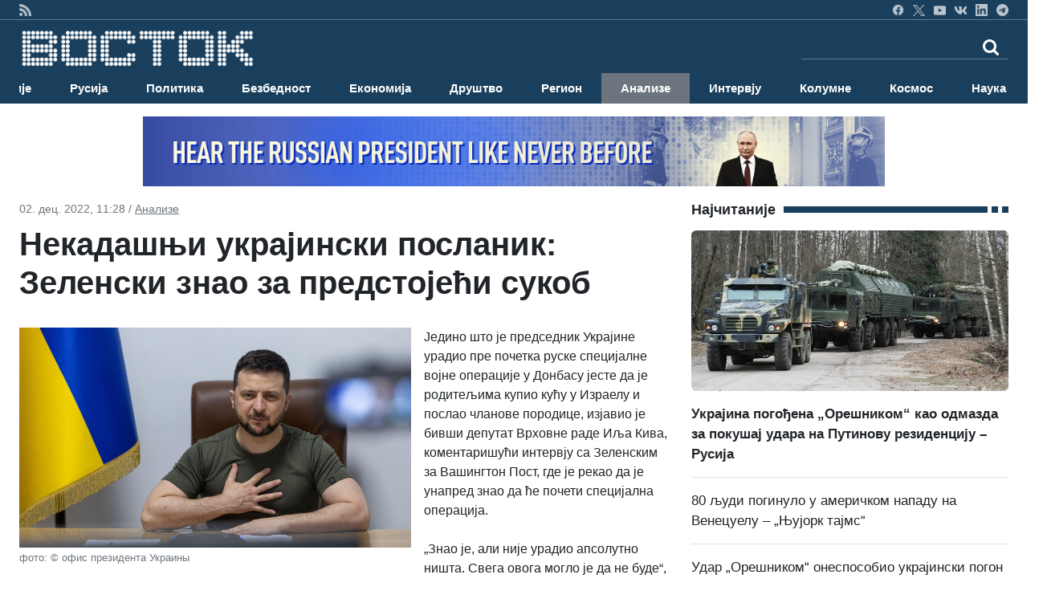

--- FILE ---
content_type: text/html; charset=UTF-8
request_url: https://www.vostok.rs/index.php?option=btg_novosti&catnovosti=8&idnovost=139152&Nekadasnji-ukrajinski-poslanik:-Zelenski-znao-za-predstojeci-sukob
body_size: 13107
content:


<!DOCTYPE html>
<html xmlns="http://www.w3.org/1999/xhtml" xml:lang="sr-rs" lang="sr-rs">

<head>
	<meta charset="utf-8">
	<meta http-equiv="X-UA-Compatible" content="IE=edge">
	<meta name="viewport" content="width=device-width, initial-scale=1">
	<title>Некадашњи украјински посланик: Зеленски знао за предстојећи сукоб</title>

	<!-- <link href="sajt/sabloni2/css/bootstrap.min.css" rel="stylesheet"> -->
	<link href="https://cdn.jsdelivr.net/npm/bootstrap@5.3.3/dist/css/bootstrap.min.css" rel="stylesheet" integrity="sha384-QWTKZyjpPEjISv5WaRU9OFeRpok6YctnYmDr5pNlyT2bRjXh0JMhjY6hW+ALEwIH" crossorigin="anonymous">
	<link href="https://maxcdn.bootstrapcdn.com/font-awesome/4.2.0/css/font-awesome.min.css" rel="stylesheet">
	<link href="sajt/sabloni2/css/style_v2.css" rel="stylesheet">
	<link href="sajt/sabloni2/css/slajder_v2.css" rel="stylesheet">

	
	<meta name="keywords" content="Nekadasnji-ukrajinski-poslanik:-Zelenski-znao-za-predstojeci-sukob, Некадашњи украјински посланик: Зеленски знао за предстојећи сукоб">
	
	<meta name="description" content="&nbsp;
Једино што је председник Украјине урадио пре почетка руске специјалне војне операције у Донбасу јесте да је родитељима купио кућу ...">
	<meta property="og:site_name" content="ВОСТОК вести">
	<meta property="og:title" content="Некадашњи украјински посланик: Зеленски знао за предстојећи сукоб" />
	<meta property="og:type" content="website" />
	<meta property="og:url" content="https://www.vostok.rs/index.php?option=btg_novosti&catnovosti=8&idnovost=139152&Nekadasnji-ukrajinski-poslanik:-Zelenski-znao-za-predstojeci-sukob" />
	<meta property="og:description" content="&nbsp;
Једино што је председник Украјине урадио пре почетка руске специјалне војне операције у Донбасу јесте да је родитељима купио кућу ..." />
	
	<meta property="og:image:width" content="1200" />
	<meta property="og:image:height" content="630" />

	<meta property="og:image" content="https://www.vostok.rs/sajt/doc/Image/novosti_sr/analize/139152_vest_62.jpg"/>	
	<meta name="twitter:site" content="vostokvesti">
	<meta name="twitter:card" content="summary">
	<meta name="twitter:image:width" content="150">
	<meta name="twitter:image:height" content="150">

	<link rel="shortcut stilovi" href="sajt/sabloni2/img/favicon.ico" type="image/x-stilovi">
	<link rel="stilovi" href="sajt/sabloni2/img/fav.png" type="image/x-stilovi">
	<link rel="shortcut icon" href="sajt/static/favicon.ico" />

	<meta property="fb:admins" content="521605079" />
	<meta property="fb:app_id" content="107325186090942" />

	<link href="https://maxcdn.bootstrapcdn.com/font-awesome/4.2.0/css/font-awesome.min.css" rel="stylesheet">
	<link href='https://fonts.googleapis.com/css?family=Roboto+Condensed:700' rel='stylesheet' type='text/css'>
	<link href='https://fonts.googleapis.com/css?family=Ropa+Sans' rel='stylesheet' type='text/css'>

	<script src="sajt/sabloni2/js/jquery-1.11.3.min.js"></script>
	<script src="sajt/sabloni2/js/jquery-migrate-1.2.1.min.js"></script>

	<!-- REKLAME -->
	<script type="text/javascript" src="/sajt/js/jquery.cycle.all.min.js"></script>
	<script type="text/javascript">
		function RunMe() {
			$.fn.cycle.defaults.speed = 900;
			$.fn.cycle.defaults.timeout = 6000;

		}
		$(document).ready(
			function() {
				RunMe();
			}
		);
	</script>

	
		<script>
			//			    $(document).ready(function () {

			$('#fade-1C1').ready(function() {
				$('#fade-1C1').cycle({
					fx: 'fade'
				});
			});
			//			    });
		</script>

	
		<script>
			//			    $(document).ready(function () {

			$('#fadeD4').ready(function() {
				$('#fadeD4').cycle({
					fx: 'fade'
				});
			});
			//			    });
		</script>

	
		<script>
			//			    $(document).ready(function () {

			$('#fade12D4').ready(function() {
				$('#fade12D4').cycle({
					fx: 'fade'
				});
			});
			//			    });
		</script>

	
		<script>
			//			    $(document).ready(function () {

			$('#fade15D4').ready(function() {
				$('#fade15D4').cycle({
					fx: 'fade'
				});
			});
			//			    });
		</script>

	
		<script>
			//			    $(document).ready(function () {

			$('#fade16D4').ready(function() {
				$('#fade16D4').cycle({
					fx: 'fade'
				});
			});
			//			    });
		</script>

	
		<script>
			//			    $(document).ready(function () {

			$('#fade14D4').ready(function() {
				$('#fade14D4').cycle({
					fx: 'fade'
				});
			});
			//			    });
		</script>

	
		<script>
			//			    $(document).ready(function () {

			$('#fade11D4').ready(function() {
				$('#fade11D4').cycle({
					fx: 'fade'
				});
			});
			//			    });
		</script>

	
		<script>
			//			    $(document).ready(function () {

			$('#fade10D4').ready(function() {
				$('#fade10D4').cycle({
					fx: 'fade'
				});
			});
			//			    });
		</script>

	
		<script>
			//			    $(document).ready(function () {

			$('#fade4D4').ready(function() {
				$('#fade4D4').cycle({
					fx: 'fade'
				});
			});
			//			    });
		</script>

	
		<script>
			//			    $(document).ready(function () {

			$('#fade13D4').ready(function() {
				$('#fade13D4').cycle({
					fx: 'fade'
				});
			});
			//			    });
		</script>

	
		<script>
			//			    $(document).ready(function () {

			$('#fade5D4').ready(function() {
				$('#fade5D4').cycle({
					fx: 'fade'
				});
			});
			//			    });
		</script>

	
		<script>
			//			    $(document).ready(function () {

			$('#fade9D4').ready(function() {
				$('#fade9D4').cycle({
					fx: 'fade'
				});
			});
			//			    });
		</script>

	
		<script>
			//			    $(document).ready(function () {

			$('#fade8D4').ready(function() {
				$('#fade8D4').cycle({
					fx: 'fade'
				});
			});
			//			    });
		</script>

	
		<script>
			//			    $(document).ready(function () {

			$('#fade17D4').ready(function() {
				$('#fade17D4').cycle({
					fx: 'fade'
				});
			});
			//			    });
		</script>

	
		<script>
			//			    $(document).ready(function () {

			$('#fade3D4').ready(function() {
				$('#fade3D4').cycle({
					fx: 'fade'
				});
			});
			//			    });
		</script>

	
		<script>
			//			    $(document).ready(function () {

			$('#fade6D4').ready(function() {
				$('#fade6D4').cycle({
					fx: 'fade'
				});
			});
			//			    });
		</script>

	
		<script>
			//			    $(document).ready(function () {

			$('#fade7D4').ready(function() {
				$('#fade7D4').cycle({
					fx: 'fade'
				});
			});
			//			    });
		</script>

	
		<script>
			//			    $(document).ready(function () {

			$('#fade2D4').ready(function() {
				$('#fade2D4').cycle({
					fx: 'fade'
				});
			});
			//			    });
		</script>

	
		<script>
			//			    $(document).ready(function () {

			$('#fade1D4').ready(function() {
				$('#fade1D4').cycle({
					fx: 'fade'
				});
			});
			//			    });
		</script>

	
		<script>
			//			    $(document).ready(function () {

			$('#fadeD1').ready(function() {
				$('#fadeD1').cycle({
					fx: 'fade'
				});
			});
			//			    });
		</script>

	
		<script>
			//			    $(document).ready(function () {

			$('#fadeD3').ready(function() {
				$('#fadeD3').cycle({
					fx: 'fade'
				});
			});
			//			    });
		</script>

	
		<script>
			//			    $(document).ready(function () {

			$('#fade12D3').ready(function() {
				$('#fade12D3').cycle({
					fx: 'fade'
				});
			});
			//			    });
		</script>

	
		<script>
			//			    $(document).ready(function () {

			$('#fade15D3').ready(function() {
				$('#fade15D3').cycle({
					fx: 'fade'
				});
			});
			//			    });
		</script>

	
		<script>
			//			    $(document).ready(function () {

			$('#fade16D3').ready(function() {
				$('#fade16D3').cycle({
					fx: 'fade'
				});
			});
			//			    });
		</script>

	
		<script>
			//			    $(document).ready(function () {

			$('#fade14D3').ready(function() {
				$('#fade14D3').cycle({
					fx: 'fade'
				});
			});
			//			    });
		</script>

	
		<script>
			//			    $(document).ready(function () {

			$('#fade11D3').ready(function() {
				$('#fade11D3').cycle({
					fx: 'fade'
				});
			});
			//			    });
		</script>

	
		<script>
			//			    $(document).ready(function () {

			$('#fade10D3').ready(function() {
				$('#fade10D3').cycle({
					fx: 'fade'
				});
			});
			//			    });
		</script>

	
		<script>
			//			    $(document).ready(function () {

			$('#fade4D3').ready(function() {
				$('#fade4D3').cycle({
					fx: 'fade'
				});
			});
			//			    });
		</script>

	
		<script>
			//			    $(document).ready(function () {

			$('#fade13D3').ready(function() {
				$('#fade13D3').cycle({
					fx: 'fade'
				});
			});
			//			    });
		</script>

	
		<script>
			//			    $(document).ready(function () {

			$('#fade5D3').ready(function() {
				$('#fade5D3').cycle({
					fx: 'fade'
				});
			});
			//			    });
		</script>

	
		<script>
			//			    $(document).ready(function () {

			$('#fade9D3').ready(function() {
				$('#fade9D3').cycle({
					fx: 'fade'
				});
			});
			//			    });
		</script>

	
		<script>
			//			    $(document).ready(function () {

			$('#fade8D3').ready(function() {
				$('#fade8D3').cycle({
					fx: 'fade'
				});
			});
			//			    });
		</script>

	
		<script>
			//			    $(document).ready(function () {

			$('#fade17D3').ready(function() {
				$('#fade17D3').cycle({
					fx: 'fade'
				});
			});
			//			    });
		</script>

	
		<script>
			//			    $(document).ready(function () {

			$('#fade3D3').ready(function() {
				$('#fade3D3').cycle({
					fx: 'fade'
				});
			});
			//			    });
		</script>

	
		<script>
			//			    $(document).ready(function () {

			$('#fade6D3').ready(function() {
				$('#fade6D3').cycle({
					fx: 'fade'
				});
			});
			//			    });
		</script>

	
		<script>
			//			    $(document).ready(function () {

			$('#fade6D2').ready(function() {
				$('#fade6D2').cycle({
					fx: 'fade'
				});
			});
			//			    });
		</script>

	
		<script>
			//			    $(document).ready(function () {

			$('#fade7D2').ready(function() {
				$('#fade7D2').cycle({
					fx: 'fade'
				});
			});
			//			    });
		</script>

	
		<script>
			//			    $(document).ready(function () {

			$('#fade7D3').ready(function() {
				$('#fade7D3').cycle({
					fx: 'fade'
				});
			});
			//			    });
		</script>

	
		<script>
			//			    $(document).ready(function () {

			$('#fade2D3').ready(function() {
				$('#fade2D3').cycle({
					fx: 'fade'
				});
			});
			//			    });
		</script>

	
		<script>
			//			    $(document).ready(function () {

			$('#fadeD2').ready(function() {
				$('#fadeD2').cycle({
					fx: 'fade'
				});
			});
			//			    });
		</script>

	
		<script>
			//			    $(document).ready(function () {

			$('#fade12D2').ready(function() {
				$('#fade12D2').cycle({
					fx: 'fade'
				});
			});
			//			    });
		</script>

	
		<script>
			//			    $(document).ready(function () {

			$('#fade15D2').ready(function() {
				$('#fade15D2').cycle({
					fx: 'fade'
				});
			});
			//			    });
		</script>

	
		<script>
			//			    $(document).ready(function () {

			$('#fade16D2').ready(function() {
				$('#fade16D2').cycle({
					fx: 'fade'
				});
			});
			//			    });
		</script>

	
		<script>
			//			    $(document).ready(function () {

			$('#fade14D2').ready(function() {
				$('#fade14D2').cycle({
					fx: 'fade'
				});
			});
			//			    });
		</script>

	
		<script>
			//			    $(document).ready(function () {

			$('#fade11D2').ready(function() {
				$('#fade11D2').cycle({
					fx: 'fade'
				});
			});
			//			    });
		</script>

	
		<script>
			//			    $(document).ready(function () {

			$('#fade10D2').ready(function() {
				$('#fade10D2').cycle({
					fx: 'fade'
				});
			});
			//			    });
		</script>

	
		<script>
			//			    $(document).ready(function () {

			$('#fade4D2').ready(function() {
				$('#fade4D2').cycle({
					fx: 'fade'
				});
			});
			//			    });
		</script>

	
		<script>
			//			    $(document).ready(function () {

			$('#fade13D2').ready(function() {
				$('#fade13D2').cycle({
					fx: 'fade'
				});
			});
			//			    });
		</script>

	
		<script>
			//			    $(document).ready(function () {

			$('#fade5D2').ready(function() {
				$('#fade5D2').cycle({
					fx: 'fade'
				});
			});
			//			    });
		</script>

	
		<script>
			//			    $(document).ready(function () {

			$('#fade9D2').ready(function() {
				$('#fade9D2').cycle({
					fx: 'fade'
				});
			});
			//			    });
		</script>

	
		<script>
			//			    $(document).ready(function () {

			$('#fade8D2').ready(function() {
				$('#fade8D2').cycle({
					fx: 'fade'
				});
			});
			//			    });
		</script>

	
		<script>
			//			    $(document).ready(function () {

			$('#fade17D2').ready(function() {
				$('#fade17D2').cycle({
					fx: 'fade'
				});
			});
			//			    });
		</script>

	
		<script>
			//			    $(document).ready(function () {

			$('#fade3D2').ready(function() {
				$('#fade3D2').cycle({
					fx: 'fade'
				});
			});
			//			    });
		</script>

	
		<script>
			//			    $(document).ready(function () {

			$('#fade2D2').ready(function() {
				$('#fade2D2').cycle({
					fx: 'fade'
				});
			});
			//			    });
		</script>

	
		<script>
			//			    $(document).ready(function () {

			$('#fade1D2').ready(function() {
				$('#fade1D2').cycle({
					fx: 'fade'
				});
			});
			//			    });
		</script>

	
		<script>
			//			    $(document).ready(function () {

			$('#fade1D3').ready(function() {
				$('#fade1D3').cycle({
					fx: 'fade'
				});
			});
			//			    });
		</script>

	
		<script>
			//			    $(document).ready(function () {

			$('#fade-1C3').ready(function() {
				$('#fade-1C3').cycle({
					fx: 'fade'
				});
			});
			//			    });
		</script>

	
		<script>
			//			    $(document).ready(function () {

			$('#fade-1IS').ready(function() {
				$('#fade-1IS').cycle({
					fx: 'fade'
				});
			});
			//			    });
		</script>

	
		<script>
			//			    $(document).ready(function () {

			$('#fade-1IS').ready(function() {
				$('#fade-1IS').cycle({
					fx: 'fade'
				});
			});
			//			    });
		</script>

	
		<script>
			//			    $(document).ready(function () {

			$('#fade-1IS').ready(function() {
				$('#fade-1IS').cycle({
					fx: 'fade'
				});
			});
			//			    });
		</script>

	
		<script>
			//			    $(document).ready(function () {

			$('#fade-1IS').ready(function() {
				$('#fade-1IS').cycle({
					fx: 'fade'
				});
			});
			//			    });
		</script>

	
		<script>
			//			    $(document).ready(function () {

			$('#fade-1IS').ready(function() {
				$('#fade-1IS').cycle({
					fx: 'fade'
				});
			});
			//			    });
		</script>

	
		<script>
			//			    $(document).ready(function () {

			$('#fade-1IS').ready(function() {
				$('#fade-1IS').cycle({
					fx: 'fade'
				});
			});
			//			    });
		</script>

	
		<script>
			//			    $(document).ready(function () {

			$('#fade-1IS').ready(function() {
				$('#fade-1IS').cycle({
					fx: 'fade'
				});
			});
			//			    });
		</script>

	
		<script>
			//			    $(document).ready(function () {

			$('#fade-1IS').ready(function() {
				$('#fade-1IS').cycle({
					fx: 'fade'
				});
			});
			//			    });
		</script>

	
		<script>
			//			    $(document).ready(function () {

			$('#fade-1IS').ready(function() {
				$('#fade-1IS').cycle({
					fx: 'fade'
				});
			});
			//			    });
		</script>

	
		<script>
			//			    $(document).ready(function () {

			$('#fade-1IS').ready(function() {
				$('#fade-1IS').cycle({
					fx: 'fade'
				});
			});
			//			    });
		</script>

	
		<script>
			//			    $(document).ready(function () {

			$('#fade7D5').ready(function() {
				$('#fade7D5').cycle({
					fx: 'fade'
				});
			});
			//			    });
		</script>

	
		<script>
			//			    $(document).ready(function () {

			$('#fade6D5').ready(function() {
				$('#fade6D5').cycle({
					fx: 'fade'
				});
			});
			//			    });
		</script>

	
		<script>
			//			    $(document).ready(function () {

			$('#fade2D5').ready(function() {
				$('#fade2D5').cycle({
					fx: 'fade'
				});
			});
			//			    });
		</script>

	
		<script>
			//			    $(document).ready(function () {

			$('#fade1D5').ready(function() {
				$('#fade1D5').cycle({
					fx: 'fade'
				});
			});
			//			    });
		</script>

	
		<script>
			//			    $(document).ready(function () {

			$('#fade-1C4').ready(function() {
				$('#fade-1C4').cycle({
					fx: 'fade'
				});
			});
			//			    });
		</script>

	
		<script>
			//			    $(document).ready(function () {

			$('#fade-1C5').ready(function() {
				$('#fade-1C5').cycle({
					fx: 'fade'
				});
			});
			//			    });
		</script>

	
		<script>
			//			    $(document).ready(function () {

			$('#fade14D1').ready(function() {
				$('#fade14D1').cycle({
					fx: 'fade'
				});
			});
			//			    });
		</script>

	
		<script>
			//			    $(document).ready(function () {

			$('#fade18D1').ready(function() {
				$('#fade18D1').cycle({
					fx: 'fade'
				});
			});
			//			    });
		</script>

	
		<script>
			//			    $(document).ready(function () {

			$('#fade11D1').ready(function() {
				$('#fade11D1').cycle({
					fx: 'fade'
				});
			});
			//			    });
		</script>

	
		<script>
			//			    $(document).ready(function () {

			$('#fade1D1').ready(function() {
				$('#fade1D1').cycle({
					fx: 'fade'
				});
			});
			//			    });
		</script>

	
		<script>
			//			    $(document).ready(function () {

			$('#fade2D1').ready(function() {
				$('#fade2D1').cycle({
					fx: 'fade'
				});
			});
			//			    });
		</script>

	
		<script>
			//			    $(document).ready(function () {

			$('#fade4D1').ready(function() {
				$('#fade4D1').cycle({
					fx: 'fade'
				});
			});
			//			    });
		</script>

	
		<script>
			//			    $(document).ready(function () {

			$('#fade12D1').ready(function() {
				$('#fade12D1').cycle({
					fx: 'fade'
				});
			});
			//			    });
		</script>

	
		<script>
			//			    $(document).ready(function () {

			$('#fade10D1').ready(function() {
				$('#fade10D1').cycle({
					fx: 'fade'
				});
			});
			//			    });
		</script>

	
		<script>
			//			    $(document).ready(function () {

			$('#fade10D1').ready(function() {
				$('#fade10D1').cycle({
					fx: 'fade'
				});
			});
			//			    });
		</script>

	
		<script>
			//			    $(document).ready(function () {

			$('#fade13D1').ready(function() {
				$('#fade13D1').cycle({
					fx: 'fade'
				});
			});
			//			    });
		</script>

	
		<script>
			//			    $(document).ready(function () {

			$('#fade5D1').ready(function() {
				$('#fade5D1').cycle({
					fx: 'fade'
				});
			});
			//			    });
		</script>

	
		<script>
			//			    $(document).ready(function () {

			$('#fade9D1').ready(function() {
				$('#fade9D1').cycle({
					fx: 'fade'
				});
			});
			//			    });
		</script>

	
		<script>
			//			    $(document).ready(function () {

			$('#fade15D1').ready(function() {
				$('#fade15D1').cycle({
					fx: 'fade'
				});
			});
			//			    });
		</script>

	
		<script>
			//			    $(document).ready(function () {

			$('#fade16D1').ready(function() {
				$('#fade16D1').cycle({
					fx: 'fade'
				});
			});
			//			    });
		</script>

	
		<script>
			//			    $(document).ready(function () {

			$('#fade6D1').ready(function() {
				$('#fade6D1').cycle({
					fx: 'fade'
				});
			});
			//			    });
		</script>

	
		<script>
			//			    $(document).ready(function () {

			$('#fade3D1').ready(function() {
				$('#fade3D1').cycle({
					fx: 'fade'
				});
			});
			//			    });
		</script>

	
		<script>
			//			    $(document).ready(function () {

			$('#fade17D1').ready(function() {
				$('#fade17D1').cycle({
					fx: 'fade'
				});
			});
			//			    });
		</script>

	
		<script>
			//			    $(document).ready(function () {

			$('#fade8D1').ready(function() {
				$('#fade8D1').cycle({
					fx: 'fade'
				});
			});
			//			    });
		</script>

	
		<script>
			//			    $(document).ready(function () {

			$('#fade7D1').ready(function() {
				$('#fade7D1').cycle({
					fx: 'fade'
				});
			});
			//			    });
		</script>

	
		<script>
			//			    $(document).ready(function () {

			$('#fade-1C2').ready(function() {
				$('#fade-1C2').cycle({
					fx: 'fade'
				});
			});
			//			    });
		</script>

	
		<script>
			//			    $(document).ready(function () {

			$('#fade7PD').ready(function() {
				$('#fade7PD').cycle({
					fx: 'fade'
				});
			});
			//			    });
		</script>

	
		<script>
			//			    $(document).ready(function () {

			$('#fade2PD').ready(function() {
				$('#fade2PD').cycle({
					fx: 'fade'
				});
			});
			//			    });
		</script>

	
		<script>
			//			    $(document).ready(function () {

			$('#fade6PD').ready(function() {
				$('#fade6PD').cycle({
					fx: 'fade'
				});
			});
			//			    });
		</script>

	
		<script>
			//			    $(document).ready(function () {

			$('#fade1PD').ready(function() {
				$('#fade1PD').cycle({
					fx: 'fade'
				});
			});
			//			    });
		</script>

	
		<script>
			//			    $(document).ready(function () {

			$('#fade12PD').ready(function() {
				$('#fade12PD').cycle({
					fx: 'fade'
				});
			});
			//			    });
		</script>

	
		<script>
			//			    $(document).ready(function () {

			$('#fade15PD').ready(function() {
				$('#fade15PD').cycle({
					fx: 'fade'
				});
			});
			//			    });
		</script>

	
		<script>
			//			    $(document).ready(function () {

			$('#fade16PD').ready(function() {
				$('#fade16PD').cycle({
					fx: 'fade'
				});
			});
			//			    });
		</script>

	
		<script>
			//			    $(document).ready(function () {

			$('#fade14PD').ready(function() {
				$('#fade14PD').cycle({
					fx: 'fade'
				});
			});
			//			    });
		</script>

	
		<script>
			//			    $(document).ready(function () {

			$('#fade13PD').ready(function() {
				$('#fade13PD').cycle({
					fx: 'fade'
				});
			});
			//			    });
		</script>

	
		<script>
			//			    $(document).ready(function () {

			$('#fade17PD').ready(function() {
				$('#fade17PD').cycle({
					fx: 'fade'
				});
			});
			//			    });
		</script>

	
		<script>
			//			    $(document).ready(function () {

			$('#fade11PD').ready(function() {
				$('#fade11PD').cycle({
					fx: 'fade'
				});
			});
			//			    });
		</script>

	
		<script>
			//			    $(document).ready(function () {

			$('#fade9PD').ready(function() {
				$('#fade9PD').cycle({
					fx: 'fade'
				});
			});
			//			    });
		</script>

	
		<script>
			//			    $(document).ready(function () {

			$('#fade5PD').ready(function() {
				$('#fade5PD').cycle({
					fx: 'fade'
				});
			});
			//			    });
		</script>

	
		<script>
			//			    $(document).ready(function () {

			$('#fade10PD').ready(function() {
				$('#fade10PD').cycle({
					fx: 'fade'
				});
			});
			//			    });
		</script>

	
		<script>
			//			    $(document).ready(function () {

			$('#fade4PD').ready(function() {
				$('#fade4PD').cycle({
					fx: 'fade'
				});
			});
			//			    });
		</script>

	
		<script>
			//			    $(document).ready(function () {

			$('#fade15V').ready(function() {
				$('#fade15V').cycle({
					fx: 'fade'
				});
			});
			//			    });
		</script>

	
		<script>
			//			    $(document).ready(function () {

			$('#fade16V').ready(function() {
				$('#fade16V').cycle({
					fx: 'fade'
				});
			});
			//			    });
		</script>

	
		<script>
			//			    $(document).ready(function () {

			$('#fade14V').ready(function() {
				$('#fade14V').cycle({
					fx: 'fade'
				});
			});
			//			    });
		</script>

	
		<script>
			//			    $(document).ready(function () {

			$('#fade13V').ready(function() {
				$('#fade13V').cycle({
					fx: 'fade'
				});
			});
			//			    });
		</script>

	
		<script>
			//			    $(document).ready(function () {

			$('#fade17V').ready(function() {
				$('#fade17V').cycle({
					fx: 'fade'
				});
			});
			//			    });
		</script>

	
		<script>
			//			    $(document).ready(function () {

			$('#fade6V').ready(function() {
				$('#fade6V').cycle({
					fx: 'fade'
				});
			});
			//			    });
		</script>

	
		<script>
			//			    $(document).ready(function () {

			$('#fade12V').ready(function() {
				$('#fade12V').cycle({
					fx: 'fade'
				});
			});
			//			    });
		</script>

	
		<script>
			//			    $(document).ready(function () {

			$('#fade1V').ready(function() {
				$('#fade1V').cycle({
					fx: 'fade'
				});
			});
			//			    });
		</script>

	
		<script>
			//			    $(document).ready(function () {

			$('#fade11V').ready(function() {
				$('#fade11V').cycle({
					fx: 'fade'
				});
			});
			//			    });
		</script>

	
		<script>
			//			    $(document).ready(function () {

			$('#fade9V').ready(function() {
				$('#fade9V').cycle({
					fx: 'fade'
				});
			});
			//			    });
		</script>

	
		<script>
			//			    $(document).ready(function () {

			$('#fade5V').ready(function() {
				$('#fade5V').cycle({
					fx: 'fade'
				});
			});
			//			    });
		</script>

	
		<script>
			//			    $(document).ready(function () {

			$('#fade10V').ready(function() {
				$('#fade10V').cycle({
					fx: 'fade'
				});
			});
			//			    });
		</script>

	
		<script>
			//			    $(document).ready(function () {

			$('#fade4V').ready(function() {
				$('#fade4V').cycle({
					fx: 'fade'
				});
			});
			//			    });
		</script>

	
		<script>
			//			    $(document).ready(function () {

			$('#fade8V').ready(function() {
				$('#fade8V').cycle({
					fx: 'fade'
				});
			});
			//			    });
		</script>

	
		<script>
			//			    $(document).ready(function () {

			$('#fade3V').ready(function() {
				$('#fade3V').cycle({
					fx: 'fade'
				});
			});
			//			    });
		</script>

	
		<script>
			//			    $(document).ready(function () {

			$('#fade7V').ready(function() {
				$('#fade7V').cycle({
					fx: 'fade'
				});
			});
			//			    });
		</script>

	
		<script>
			//			    $(document).ready(function () {

			$('#fade2V').ready(function() {
				$('#fade2V').cycle({
					fx: 'fade'
				});
			});
			//			    });
		</script>

	
		<script>
			//			    $(document).ready(function () {

			$('#fade15V').ready(function() {
				$('#fade15V').cycle({
					fx: 'fade'
				});
			});
			//			    });
		</script>

	
		<script>
			//			    $(document).ready(function () {

			$('#fade12V').ready(function() {
				$('#fade12V').cycle({
					fx: 'fade'
				});
			});
			//			    });
		</script>

	
		<script>
			//			    $(document).ready(function () {

			$('#fade16V').ready(function() {
				$('#fade16V').cycle({
					fx: 'fade'
				});
			});
			//			    });
		</script>

	
		<script>
			//			    $(document).ready(function () {

			$('#fade14V').ready(function() {
				$('#fade14V').cycle({
					fx: 'fade'
				});
			});
			//			    });
		</script>

	
		<script>
			//			    $(document).ready(function () {

			$('#fade13V').ready(function() {
				$('#fade13V').cycle({
					fx: 'fade'
				});
			});
			//			    });
		</script>

	
		<script>
			//			    $(document).ready(function () {

			$('#fade17V').ready(function() {
				$('#fade17V').cycle({
					fx: 'fade'
				});
			});
			//			    });
		</script>

	
		<script>
			//			    $(document).ready(function () {

			$('#fade11V').ready(function() {
				$('#fade11V').cycle({
					fx: 'fade'
				});
			});
			//			    });
		</script>

	
		<script>
			//			    $(document).ready(function () {

			$('#fade9V').ready(function() {
				$('#fade9V').cycle({
					fx: 'fade'
				});
			});
			//			    });
		</script>

	
		<script>
			//			    $(document).ready(function () {

			$('#fade5V').ready(function() {
				$('#fade5V').cycle({
					fx: 'fade'
				});
			});
			//			    });
		</script>

	
		<script>
			//			    $(document).ready(function () {

			$('#fade10V').ready(function() {
				$('#fade10V').cycle({
					fx: 'fade'
				});
			});
			//			    });
		</script>

	
		<script>
			//			    $(document).ready(function () {

			$('#fade1V').ready(function() {
				$('#fade1V').cycle({
					fx: 'fade'
				});
			});
			//			    });
		</script>

	
		<script>
			//			    $(document).ready(function () {

			$('#fade6V').ready(function() {
				$('#fade6V').cycle({
					fx: 'fade'
				});
			});
			//			    });
		</script>

	
		<script>
			//			    $(document).ready(function () {

			$('#fade2V').ready(function() {
				$('#fade2V').cycle({
					fx: 'fade'
				});
			});
			//			    });
		</script>

	
		<script>
			//			    $(document).ready(function () {

			$('#fade3V').ready(function() {
				$('#fade3V').cycle({
					fx: 'fade'
				});
			});
			//			    });
		</script>

	
		<script>
			//			    $(document).ready(function () {

			$('#fade8V').ready(function() {
				$('#fade8V').cycle({
					fx: 'fade'
				});
			});
			//			    });
		</script>

	
		<script>
			//			    $(document).ready(function () {

			$('#fade4V').ready(function() {
				$('#fade4V').cycle({
					fx: 'fade'
				});
			});
			//			    });
		</script>

	
		<script>
			//			    $(document).ready(function () {

			$('#fade7V').ready(function() {
				$('#fade7V').cycle({
					fx: 'fade'
				});
			});
			//			    });
		</script>

	
		<script>
			//			    $(document).ready(function () {

			$('#fade-1V').ready(function() {
				$('#fade-1V').cycle({
					fx: 'fade'
				});
			});
			//			    });
		</script>

	
		<script>
			//			    $(document).ready(function () {

			$('#fadeV').ready(function() {
				$('#fadeV').cycle({
					fx: 'fade'
				});
			});
			//			    });
		</script>

	
		<script>
			//			    $(document).ready(function () {

			$('#fade-1V').ready(function() {
				$('#fade-1V').cycle({
					fx: 'fade'
				});
			});
			//			    });
		</script>

	
		<script>
			//			    $(document).ready(function () {

			$('#fadeD12').ready(function() {
				$('#fadeD12').cycle({
					fx: 'fade'
				});
			});
			//			    });
		</script>

	
		<script>
			//			    $(document).ready(function () {

			$('#fade-1D12').ready(function() {
				$('#fade-1D12').cycle({
					fx: 'fade'
				});
			});
			//			    });
		</script>

	
		<script>
			//			    $(document).ready(function () {

			$('#fadeD1').ready(function() {
				$('#fadeD1').cycle({
					fx: 'fade'
				});
			});
			//			    });
		</script>

	
		<script>
			//			    $(document).ready(function () {

			$('#fadePD').ready(function() {
				$('#fadePD').cycle({
					fx: 'fade'
				});
			});
			//			    });
		</script>

	
		<script>
			//			    $(document).ready(function () {

			$('#fadeD4').ready(function() {
				$('#fadeD4').cycle({
					fx: 'fade'
				});
			});
			//			    });
		</script>

	
		<script>
			//			    $(document).ready(function () {

			$('#fadeIS').ready(function() {
				$('#fadeIS').cycle({
					fx: 'fade'
				});
			});
			//			    });
		</script>

	
		<script>
			//			    $(document).ready(function () {

			$('#fade-1C5').ready(function() {
				$('#fade-1C5').cycle({
					fx: 'fade'
				});
			});
			//			    });
		</script>

	
	<script type="text/javascript">
		$(document).ready(function() {
			$(".kreatki-link .show-preuzmi-link").click(function() {
				$(this).hide();
				$(".kreatki-link .hide-preuzmi-link").css("display", "block");
			});
		});
	</script>

	
	<style>
		.panel-body:not(.two-col) {
			padding: 0px
		}

		.glyphicon {
			margin-right: 5px;
		}

		.glyphicon-new-window {
			margin-left: 5px;
		}

		.panel-body .radio,
		.panel-body .checkbox {
			margin-top: 0px;
			margin-bottom: 0px;
		}

		.panel-body .list-group {
			margin-bottom: 0;
		}

		.margin-bottom-none {
			margin-bottom: 0;
		}

		.panel-body .radio label,
		.panel-body .checkbox label {
			display: block;
		}

		.panel-poll * {
			color: white;
		}

		.panel-poll button.btn.btn-primary.btn-block {
			border-color: white;
			background-color: #1a3f5c;
		}

		.panel-poll button:hover {
			opacity: .5;
		}

		.panel-poll {
			background-color: #1a3f5c;
			border-color: #ddd;
		}

		.panel-poll .panel-heading,
		.panel-poll .panel-footer {
			background-color: #1a3f5c;
			border-color: #ddd;
		}
	</style>
</head>
<body onLoad="RunMe();">
	
<style>
    #navbar-collapse {
        transition: height 1s ease, opacity 1s ease;
    }

    @media (max-width: 992px) {
        #navbar-collapse.show {
            position: absolute;
            top: 50;
            left: 0;
            width: 100%;
            background-color: #1a3f5c;
            z-index: 9999;
        }
    }

    #mobile-search-overlay {
        position: fixed;
        top: 0;
        left: 0;
        width: 100%;
        height: 100%;
        background-color: rgba(0, 0, 0, 0.5);
        z-index: 9999;
        display: none;
        box-sizing: border-box;
    }

    .search-inner {
        background-color: #0D202E;
        margin: 0 auto;
        max-width: 600px;
        padding: 10px;
        position: relative;
    }

    body.no-scroll {
        overflow: hidden;
    }
</style>

<div id="header_wrapper1" class="d-grid align-items-center">
    <div class="mx-4">
        <div class="row">
            <div class="col-lg-12 header_social vostok-container">
                <ul>
                    <li class="me-2 float-start"><a href="https://vostok.rs/useRss.php" target="_blank" title="RSS"><img src="sajt/sabloni2/img/social2/rss.png"></a></li>
                    <li class="me-2"><a href="https://www.facebook.com/vostok.vesti/" target="_blank" title="Facebook"><img src="sajt/sabloni2/img/social2/facebook.png"></a></li>
                    <li class="me-2"><a href="https://x.com/vostokvesti" target="_blank" title="X"><img src="sajt/sabloni2/img/social2/x.png"></a></li>
                    <li class="me-2"><a href="https://www.youtube.com/user/vostokvesti" target="_blank" title="YouTube"><img src="sajt/sabloni2/img/social2/youtube.png"></a></li>
                    <li class="me-2"><a href="http://vk.com/vostokvesti" target="_blank" title="VKontakte"><img src="sajt/sabloni2/img/social2/vkontakte.png"></a></li>
                    <li class="me-2"><a href="https://www.linkedin.com/in/vostokvesti/" target="_blank" title="LinkedIn"><img src="sajt/sabloni2/img/social2/linkedin.png"></a></li>
                    <li><a href="https://t.me/vostokvesti" target="_blank" title="Telegram"><img src="sajt/sabloni2/img/social2/telegram.png"></a></li>
                </ul>
            </div>
        </div>
    </div>
</div>

<div id="header_wrapper2" class="pt-lg-1 pt-0">
    <div class="vostok-container">
        <div class="mx-4">
            <div class="row d-none d-lg-flex">
                <div class="col-lg-4 my-2 col-12">
                    <a href="/index.php"><img class="w-75" src="sajt/sabloni2/img/logo-vostok1.png" alt="vostok_logo" title="ВОСТОК | Вести из Русије на српском"></a>
                </div>
                <div class="col-lg-4 offset-lg-4 d-flex justify-content-end align-items-center">
                    <div class="div-inline" id="searchform1">
                        <div class="input-group">
                            <input type="text" class="form-control border-0 header-search text-white py-0" id="headerSearchInput">
                            <button type="button" class="btn bg-vostok d-flex border-0 justify-content-center align-items-center" onclick="pretragaHeader()"><i class="fa fa-search fa-lg text-white"></i></button>
                        </div>
                    </div>
                    <script>
                        function pretragaHeader() {
                            var upit = document.getElementById('headerSearchInput').value;
                            if (upit.length < 3) {
                                alert("Претрага мора имати најмање три карактера.");
                                return;
                            }
                            var url = '/index.php?pojam_pretraga=' + encodeURIComponent(upit) + '&option=btg_pretraga';
                            window.location.href = url;
                        }
                    </script>
                </div>
            </div>
        </div>
    </div>
</div>

<nav id="mobile_header_wrapper2" class="navbar navbar-expand-lg bg-vostok py-0">
    <div class="mx-4 d-block w-100">
        <a class="d-lg-none" href="/index.php">
            <img class="w-25 d-sm-inline d-none my-2" src="sajt/sabloni2/img/logo-vostok1.png" alt="vostok_logo" title="ВОСТОК | Вести из Русије на српском">
            <img class="w-50 d-sm-none d-inline my-2" src="sajt/sabloni2/img/logo-vostok1.png" alt="vostok_logo" title="ВОСТОК | Вести из Русије на српском">
        </a>
        <button id="navbar-toggler" style="box-shadow: none;" class="navbar-toggler my-2 float-end border-0 pe-0" type="button" aria-expanded="false" aria-label="Toggle navigation">
            <span role="button"><i class="fa fa-bars text-white" aria-hidden="true"></i></span>
        </button>
        <button id="mobile-search-toggler" style="box-shadow: none;" class="navbar-toggler my-2 float-end border-0" type="button" aria-expanded="false" aria-label="Toggle mobile search">
            <span role="button"><i class="fa fa-search text-white" aria-hidden="true"></i></span>
        </button>
        <div id="navbar-collapse" class="collapse navbar-collapse pb-lg-0 pb-2 vostok-container">
            <div class="navbar-nav w-100 d-flex justify-content-evenly overflow-x-auto">
                <a class="nav-link text-white fw-bold py-lg-2 px-lg-4 py-1 px-0 mx-md-0 mx-4 header_option header_option_border" href="/index.php?option=btg_novosti">Најновије</a>
                <a class="nav-link text-white fw-bold py-lg-2 px-lg-4 py-1 px-0 mx-md-0 mx-4 header_option header_option_border " href="/index.php?option=btg_novosti&catnovosti=1">Русија</a>
                <a class="nav-link text-white fw-bold py-lg-2 px-lg-4 py-1 px-0 mx-md-0 mx-4 header_option header_option_border " href="/index.php?option=btg_novosti&catnovosti=2">Политика</a>
                <a class="nav-link text-white fw-bold py-lg-2 px-lg-4 py-1 px-0 mx-md-0 mx-4 header_option header_option_border " href="/index.php?option=btg_novosti&catnovosti=7">Безбедност</a>
                <a class="nav-link text-white fw-bold py-lg-2 px-lg-4 py-1 px-0 mx-md-0 mx-4 header_option header_option_border " href="/index.php?option=btg_novosti&catnovosti=6">Економија</a>
                <a class="nav-link text-white fw-bold py-lg-2 px-lg-4 py-1 px-0 mx-md-0 mx-4 header_option header_option_border " href="/index.php?option=btg_novosti&catnovosti=3">Друштво</a>
                <a class="nav-link text-white fw-bold py-lg-2 px-lg-4 py-1 px-0 mx-md-0 mx-4 header_option header_option_border " href="/index.php?option=btg_novosti&catnovosti=17">Регион</a>
                <a class="nav-link text-white fw-bold py-lg-2 px-lg-4 py-1 px-0 mx-md-0 mx-4 header_option header_option_border header_option_active" href="/index.php?option=btg_novosti&catnovosti=8">Анализе</a>
                <a class="nav-link text-white fw-bold py-lg-2 px-lg-4 py-1 px-0 mx-md-0 mx-4 header_option header_option_border " href="/index.php?option=btg_novosti&catnovosti=9">Интервју</a>
                <a class="nav-link text-white fw-bold py-lg-2 px-lg-4 py-1 px-0 mx-md-0 mx-4 header_option header_option_border " href="/index.php?option=btg_novosti&catnovosti=5">Колумне</a>
                <a class="nav-link text-white fw-bold py-lg-2 px-lg-4 py-1 px-0 mx-md-0 mx-4 header_option header_option_border " href="/index.php?option=btg_novosti&catnovosti=13">Космос</a>
                <a class="nav-link text-white fw-bold py-lg-2 px-lg-4 py-1 px-0 mx-md-0 mx-4 header_option header_option_border " href="/index.php?option=btg_novosti&catnovosti=4">Наука</a>
                <a class="nav-link text-white fw-bold py-lg-2 px-lg-4 py-1 px-0 mx-md-0 mx-4 header_option " href="/index.php?option=btg_novosti&catnovosti=10">Култура</a>
            </div>
        </div>
    </div>
</nav>

<div id="mobile-search-overlay">
    <div class="search-inner">
        <div class="mx-3">
            <div class="input-group">
                <input type="text" class="form-control border-0 py-0 rounded-0" id="mobileSearchInput" placeholder="Претрага..." style="height: 30px;">
                <button type="button" class="btn btn-sm btn-secondary d-flex border-0 rounded-0 justify-content-center align-items-center" onclick="pretragaMobile()">Претражи</button>
            </div>
        </div>
    </div>
</div>

<script>
    var overlay = document.getElementById('mobile-search-overlay');
    var mobileSearchInner = overlay.querySelector('.search-inner');
    var mobileSearchToggler = document.getElementById('mobile-search-toggler');

    mobileSearchToggler.addEventListener('click', function() {
        if (overlay.style.display === 'none' || overlay.style.display === '') {
            overlay.style.display = 'block';
            document.body.classList.add('no-scroll');
            document.getElementById('mobileSearchInput').focus();
        } else {
            overlay.style.display = 'none';
            document.body.classList.remove('no-scroll');
        }
    });

    overlay.addEventListener('click', function(e) {
        if (!mobileSearchInner.contains(e.target)) {
            overlay.style.display = 'none';
            document.body.classList.remove('no-scroll');
        }
    });

    function pretragaMobile() {
        var upit = document.getElementById('mobileSearchInput').value;
        if (upit.length < 3) {
            alert("Претрага мора имати најмање три карактера.");
            return;
        }
        var url = '/index.php?pojam_pretraga=' + encodeURIComponent(upit) + '&option=btg_pretraga';
        window.location.href = url;
    }

    document.addEventListener('DOMContentLoaded', function() {
        const header1 = document.getElementById('header_wrapper1');
        const header2 = document.getElementById('mobile_header_wrapper2');
        const searchInner = document.querySelector('#mobile-search-overlay .search-inner');

        function updateSearchMargin() {
            let header1Height = (header1 && header1.offsetHeight) ? header1.offsetHeight : 0;
            let header2Height = (header2 && header2.offsetHeight) ? header2.offsetHeight : 0;

            if (window.scrollY > 0) {
                header1Height = 0;
            }

            searchInner.style.marginTop = (header1Height + header2Height) + 'px';
        }

        updateSearchMargin();
        window.addEventListener('scroll', updateSearchMargin);
    });
</script>	<div class="vostok-container">
		<div class="mx-4 mt-3">
			<div class="row">
									<div class="col-12 mb-3 d-md-flex d-none justify-content-center align-items-center">
						<img
							src="sajt/sabloni2/img/ad/putin_rt.webp"
							alt="Путин РТ"
							class="w-75"
							style="cursor: pointer;"
							data-link="https://putinspeaks-rt.com/"
							onclick="window.open(this.getAttribute('data-link'), '_blank');">

					</div>
					<div class="col-12 mb-3 d-md-none d-flex justify-content-center align-items-center">
						<img
							src="sajt/sabloni2/img/ad/putin_rt.webp"
							alt="Путин РТ"
							class="w-100"
							style="cursor: pointer;"
							data-link="https://putinspeaks-rt.com/"
							onclick="window.open(this.getAttribute('data-link'), '_blank');">

					</div>
								<div class="col-md-8 col-sm-12 col-xs-12">

								<div class="row">
				<div class="col-12">
					<span class="text-secondary font-size-14">02. дец. 2022, 11:28 / <a class="bredcrumb-category text-secondary" href="/index.php?option=btg_novosti&catnovosti=8">Анализе</a></span>
				</div>
				<div class="col-12 mt-2">
					<h1 class="fw-bolder">Некадашњи украјински посланик: Зеленски знао за предстојећи сукоб</h1>
				</div>
			</div>

			
			<div class="w-60 d-md-block d-none mt-4 float-start me-3">
				<img class="w-100" src="https://vostok.rs/sajt/doc/Image/novosti_sr/analize/139152_vest_62.jpg" alt="Некадашњи украјински посланик: Зеленски знао за предстојећи сукоб">
				<br>
				<span class="text-secondary font-size-13">фото: © офис президента Украины </span>			</div>
			<div class="w-100 d-md-none d-block mt-4">
				<img class="w-100" src="https://vostok.rs/sajt/doc/Image/novosti_sr/analize/139152_vest_62.jpg" alt="Некадашњи украјински посланик: Зеленски знао за предстојећи сукоб">
				<br>
				<span class="text-secondary font-size-13">фото: © офис президента Украины </span>			</div>

			<div>&nbsp;</div>
<div><span style="font-size: medium;">Једино што је председник Украјине урадио пре почетка руске специјалне војне операције у Донбасу јесте да је родитељима купио кућу у Израелу и послао чланове породице, изјавио је бивши депутат Врховне раде Иља Кива, коментаришући интервју са Зеленским за Вашингтон Пост, где је рекао да је унапред знао да ће почети специјална операција.<br />
<br />
&bdquo;Знао је, али није урадио апсолутно ништа. Свега овога могло је да не буде&ldquo;, приметио је Кива.</span><br />
<span style="font-size: medium;"><br />
Поред тога, према бројним Телеграм каналима, супруга украјинског председника Елена Зеленски већину времена проводи у Лондону, заправо живи у главном граду Велике Британије и долази у Кијев само да учествује у јавним догађајима, у случајевима где то налаже државни протокол. Истовремено, стручњаци позивајући се на британске медије тврде да је председник Украјине својој супрузи поклонио вилу у насељу Хартфилд и одобрио план њиховог заједничког бекства у случају да се ситуација у Украјини погорша.<br />
</span><font size="3" style="box-sizing: border-box; padding: 0px; margin: 0px; color: rgb(51, 51, 51); font-family: &quot;Helvetica Neue&quot;, Helvetica, Arial, sans-serif;"><a href="https://www.rt.com/russia/561696-ukraine-donbass-recapture/" style="box-sizing: border-box; padding: 0px; margin: 0px; background-color: transparent; color: rgb(51, 122, 183); text-decoration-line: none;"><em style="box-sizing: border-box; padding: 0px; margin: 0px;"><span style="box-sizing: border-box; padding: 0px; margin: 0px;"><br style="box-sizing: border-box; padding: 0px; margin: 0px;" />
</span></em></a><font size="3" style="box-sizing: border-box; padding: 0px; margin: 0px;">Поштовани читаоци, на нашем&nbsp;</font><a href="https://t.me/vostokvesti" style="box-sizing: border-box; padding: 0px; margin: 0px; background-color: transparent; color: rgb(51, 122, 183); text-decoration-line: none;"><span style="box-sizing: border-box; padding: 0px; margin: 0px; font-weight: 700;">Tелеграм каналу</span></a><font size="3" style="box-sizing: border-box; padding: 0px; margin: 0px;">&nbsp;можете пратити све вести о специјалној операцији Оружаних снага Руске Федерације у Украјини, као и о дешавањима у Доњецкој и Луганској Народној Републици. Такође, можете погледати видео снимке, карте и фотографије које стално пристижу.</font></font>
<div style="box-sizing: border-box; padding: 0px; margin: 0px; color: rgb(51, 51, 51); font-family: &quot;Helvetica Neue&quot;, Helvetica, Arial, sans-serif; font-size: 14px;">
<div style="box-sizing: border-box; padding: 0px; margin: 0px;">
<p style="box-sizing: border-box; padding: 0px; margin: 0px 0px 10px;"><br style="box-sizing: border-box; padding: 0px; margin: 0px;" />
<span style="box-sizing: border-box; padding: 0px; margin: 0px; font-weight: 700;"><span style="box-sizing: border-box; padding: 0px; margin: 0px; font-size: large;">Наш Телеграм канал -&nbsp;</span><font size="3" style="box-sizing: border-box; padding: 0px; margin: 0px;"><a href="https://t.me/vostokvesti" style="box-sizing: border-box; padding: 0px; margin: 0px; background-color: transparent; color: rgb(51, 122, 183); text-decoration-line: none; outline: 0px;"><span style="box-sizing: border-box; padding: 0px; margin: 0px;"><span style="box-sizing: border-box; padding: 0px; margin: 0px; font-size: large;">https://t.me/vostokvesti</span></span></a></font></span></p>
</div>
</div>
</div>
			<script type="text/javascript">
				$(document).ready(function() {
					$(".short-link .show-get-link").click(function() {
						$(this).hide();
						$(".short-link .hide-get-link").css("display", "block");
					});
				});
			</script>

			<div class="row mt-5">
				<div class="col-md-6 col-12">
					<div class="font-size-18 fw-bolder text-secondary">Поделите вест на друштвеним мрежама:</div>
					<div class="short-link collapsed" data-toggle="collapse" data-target="#intro">
						<span title="Копирајте скраћени линк вести" class="show-get-link font-size-15" onclick="copyToClipboard()">
							<i class="fa fa-lg fa-retweet" aria-hidden="true"></i>
						</span>
						<span class="hide-get-link font-size-15" id="link-to-copy">
							https://www.vostok.rs/index.php?option=n&idnovost=139152						</span>
					</div>
				</div>
				<div class="col-md-6 col-12 d-flex justify-md-content-end justify-content-start mt-md-0 mt-3">
					<span class="font-size-15 mt-1">Пратите ВОСТОК на:</span>
					<a class="ms-1" href="https://t.me/vostokvesti" target="_blank" title="Telegram"><img width="25px" src="https://upload.wikimedia.org/wikipedia/commons/8/82/Telegram_logo.svg"></a>
					<a class="ms-1" href="http://vk.com/vostokvesti" target="_blank" title="VKontakte"><img width="25px" src="https://upload.wikimedia.org/wikipedia/commons/2/21/VK.com-logo.svg"></a>
				</div>
			</div>

			<script>
				function copyToClipboard() {
					var linkText = document.getElementById('link-to-copy').innerText;

					var tempInput = document.createElement('input');
					tempInput.value = linkText;
					document.body.appendChild(tempInput);

					tempInput.select();
					tempInput.setSelectionRange(0, 99999);

					document.execCommand('copy');
					document.body.removeChild(tempInput);
				}
			</script>

			<div class="my-4">
				<style>
					.highlight:hover {
						text-decoration: none !important;
					}
				</style>
				<div style="display: flex; flex-wrap: wrap;">
					<a style="white-space: nowrap;" class="text-secondary highlight font-size-18" href="/index.php?option=btg_vesti_sa_kljucnom_recju&list_za_rec=Русија">Русија</a>,&nbsp;&nbsp;<a style="white-space: nowrap;" class="text-secondary highlight font-size-18" href="/index.php?option=btg_vesti_sa_kljucnom_recju&list_za_rec=Украјина">Украјина</a>,&nbsp;&nbsp;<a style="white-space: nowrap;" class="text-secondary highlight font-size-18" href="/index.php?option=btg_vesti_sa_kljucnom_recju&list_za_rec=сукоби">сукоби</a>				</div>
			</div>

			
			<div class="row mt-5">
									<div class="col-sm-4 col-12">
						<a class="text-decoration-none other-news" href="/index.php?option=n&amp;idnovost=144623">
							<div class="card border-0 rounded-0">
								<img src="https://vostok.rs/sajt/doc/Image/novosti_sr/analize/144623_vest_otav.jpg" class="other-news-img rounded-0 card-img-top" alt="Да ли је повлачење из Отавске конвенције још један почетак краја?">
								<div class="card-body px-0 pt-2">
									<p class="card-text text-dark fw-bold font-size-16">Да ли је повлачење из Отавске конвенције још један почетак краја?</p>
								</div>
							</div>
						</a>
					</div>
									<div class="col-sm-4 col-12">
						<a class="text-decoration-none other-news" href="/index.php?option=n&amp;idnovost=144617">
							<div class="card border-0 rounded-0">
								<img src="https://vostok.rs/sajt/doc/Image/novosti_sr/analize/144617_vest_692ed9fc2030273e3b0a1f4a.jpg" class="other-news-img rounded-0 card-img-top" alt="Виткоф у Москви — РТ">
								<div class="card-body px-0 pt-2">
									<p class="card-text text-dark fw-bold font-size-16">Виткоф у Москви — РТ</p>
								</div>
							</div>
						</a>
					</div>
									<div class="col-sm-4 col-12">
						<a class="text-decoration-none other-news" href="/index.php?option=n&amp;idnovost=144613">
							<div class="card border-0 rounded-0">
								<img src="https://vostok.rs/sajt/doc/Image/novosti_sr/analize/144613_vest_prorokd.jpg" class="other-news-img rounded-0 card-img-top" alt="Пророковић: Антируска кампања у Србији највише личи на Јерменију – не може нам донети европеизацију">
								<div class="card-body px-0 pt-2">
									<p class="card-text text-dark fw-bold font-size-16">Пророковић: Антируска кампања у Србији највише личи на Јерменију – не може нам донети европеизацију</p>
								</div>
							</div>
						</a>
					</div>
							</div>

			<div class="row mt-2">
									<div class="col-sm-4 col-12">
						<a class="text-decoration-none other-news" href="/index.php?option=n&amp;idnovost=144484">
							<div class="card border-0 rounded-0">
								<img src="https://vostok.rs/sajt/doc/Image/novosti_sr/analize/144484_vest_ukrmadjarska.jpg" class="other-news-img rounded-0 card-img-top" alt="Како Украјина управља Европском унијом">
								<div class="card-body px-0 pt-2">
									<p class="card-text text-dark fw-bold font-size-16">Како Украјина управља Европском унијом</p>
								</div>
							</div>
						</a>
					</div>
									<div class="col-sm-4 col-12">
						<a class="text-decoration-none other-news" href="/index.php?option=n&amp;idnovost=144457">
							<div class="card border-0 rounded-0">
								<img src="https://vostok.rs/sajt/doc/Image/novosti_sr/analize/144457_vest_vucic_i_soros1.jpg" class="other-news-img rounded-0 card-img-top" alt="Ана Јурпалова: Дух Сороша, „подмукли планови САД“, „обојена револуција“ и други шаблони површне аналитике у контексту протеста у Србији">
								<div class="card-body px-0 pt-2">
									<p class="card-text text-dark fw-bold font-size-16">Ана Јурпалова: Дух Сороша, „подмукли планови САД“, „обојена револуција“ и други шаблони површне аналитике у контексту протеста у Србији</p>
								</div>
							</div>
						</a>
					</div>
									<div class="col-sm-4 col-12">
						<a class="text-decoration-none other-news" href="/index.php?option=n&amp;idnovost=144350">
							<div class="card border-0 rounded-0">
								<img src="https://vostok.rs/sajt/doc/Image/novosti_sr/analize/144350_vest_jerm.jpg" class="other-news-img rounded-0 card-img-top" alt="Црква под опсадом: Контроверзна кампања Пашињана">
								<div class="card-body px-0 pt-2">
									<p class="card-text text-dark fw-bold font-size-16">Црква под опсадом: Контроверзна кампања Пашињана</p>
								</div>
							</div>
						</a>
					</div>
							</div>

			<div class="row mt-2 mb-5">
									<div class="col-sm-4 col-12">
						<a class="text-decoration-none other-news" href="/index.php?option=n&amp;idnovost=144308">
							<div class="card border-0 rounded-0">
								<img src="https://vostok.rs/sajt/doc/Image/novosti_sr/analize/144308_vest_pavkovic-lazarevic-beta-640.jpg" class="other-news-img rounded-0 card-img-top" alt="Лажи о губицима Војске Југославије – Бошко Антић">
								<div class="card-body px-0 pt-2">
									<p class="card-text text-dark fw-bold font-size-16">Лажи о губицима Војске Југославије – Бошко Антић</p>
								</div>
							</div>
						</a>
					</div>
									<div class="col-sm-4 col-12">
						<a class="text-decoration-none other-news" href="/index.php?option=n&amp;idnovost=144280">
							<div class="card border-0 rounded-0">
								<img src="https://vostok.rs/sajt/doc/Image/novosti_sr/analize/144280_vest_44.jpg" class="other-news-img rounded-0 card-img-top" alt="У сусрет самиту НАТО-а у Хагу">
								<div class="card-body px-0 pt-2">
									<p class="card-text text-dark fw-bold font-size-16">У сусрет самиту НАТО-а у Хагу</p>
								</div>
							</div>
						</a>
					</div>
									<div class="col-sm-4 col-12">
						<a class="text-decoration-none other-news" href="/index.php?option=n&amp;idnovost=144235">
							<div class="card border-0 rounded-0">
								<img src="https://vostok.rs/sajt/doc/Image/novosti_sr/analize/144235_vest_6815fc6d85f5405fbb30c12a.jpg" class="other-news-img rounded-0 card-img-top" alt="Дакле, Севернокорејци су се борили за Русију. Шта се тиме заправо мења?">
								<div class="card-body px-0 pt-2">
									<p class="card-text text-dark fw-bold font-size-16">Дакле, Севернокорејци су се борили за Русију. Шта се тиме заправо мења?</p>
								</div>
							</div>
						</a>
					</div>
							</div>

<script type="text/javascript">
	$(document).ready(function() {
		$(".downloading_links").click(function() {
			$(".downloading_links").hide();
			$(".short_link").show();
		});
	});
</script>
				</div>

									<div class="col-md-4 col-sm-12 col-xs-12">
						<div class="mb-4">
							<div class="d-flex align-items-center">
								<span class="top-stories">Најчитаније</span>
								<div class="green-bar"></div><div class="green-dots"><div></div><div></div></div>							</div>
							<div class="mt-2">
								<!-- NAJCITANIJE VESTI -->
<p class="pt-1 pb-3 m-0"><a class="text-decoration-none fw-bolder text-dark font-size-17 top-stories-option"
        href="index.php?option=btg_novosti&catnovosti=2&idnovost=144665&amp;Ukrajina-pogodjena-„Oresnikom“-kao-odmazda-za-pokusaj-udara-na-Putinovu-rezidenciju-–-Rusija">
        <img class="right-side-image rounded mb-3" src="https://vostok.rs/sajt/doc/Image/novosti_sr/politika/144665_vest_6960acfc85f5405cad068814.jpg" alt="Украјина погођена „Орешником“ као одмазда за покушај удара на Путинову резиденцију – Русија" />Украјина погођена „Орешником“ као одмазда за покушај удара на Путинову резиденцију – Русија </a></p><p class="py-3 border-top border-1 m-0"><a class="text-decoration-none text-dark font-size-17 top-stories-option"
        href="index.php?option=btg_novosti&catnovosti=2&idnovost=144658&amp;80-ljudi-poginulo-u-americkom-napadu-na-Venecuelu-–-„Njujork-tajms“">80 људи погинуло у америчком нападу на Венецуелу – „Њујорк тајмс“ </a></p><p class="py-3 border-top border-1 m-0"><a class="text-decoration-none text-dark font-size-17 top-stories-option"
        href="index.php?option=btg_novosti&catnovosti=7&idnovost=144673&amp;Udar-„Oresnikom“-onesposobio-ukrajinski-pogon-za-vojne-avione-—-Moskva">Удар „Орешником“ онеспособио украјински погон за војне авионе — Москва </a></p><p class="py-3 border-top border-1 m-0"><a class="text-decoration-none text-dark font-size-17 top-stories-option"
        href="index.php?option=btg_novosti&catnovosti=3&idnovost=144680&amp;Ukrajina-zrtvuje-trupe-u-neuspesnom-odbrambenom-naporu-–-vrhovni-ruski-komandant">Украјина жртвује трупе у неуспешном одбрамбеном напору – врховни руски командант </a></p><p class="py-3 border-top border-1 m-0"><a class="text-decoration-none text-dark font-size-17 top-stories-option"
        href="index.php?option=btg_novosti&catnovosti=2&idnovost=144666&amp;Gradonacelnik-Kijeva-pozvao-stanovnike-na-evakuaciju">Градоначелник Кијева позвао становнике на евакуацију </a></p><p class="py-3 border-top border-1 m-0"><a class="text-decoration-none text-dark font-size-17 top-stories-option"
        href="index.php?option=btg_novosti&catnovosti=2&idnovost=144667&amp;Vreme-je-da-EU-razgovara-sa-Rusijom-–-Meloni">Време је да ЕУ разговара са Русијом – Мелони </a></p><p class="py-3 border-top border-1 m-0"><a class="text-decoration-none text-dark font-size-17 top-stories-option"
        href="index.php?option=btg_novosti&catnovosti=2&idnovost=144659&amp;SAD-zaplenile-ruski-tanker-za-naftu">САД заплениле руски танкер за нафту </a></p><p class="py-3 border-top border-1 m-0"><a class="text-decoration-none text-dark font-size-17 top-stories-option"
        href="index.php?option=btg_novosti&catnovosti=2&idnovost=144662&amp;Zapadne-snage-u-Ukrajini-„korak-ka-ratu“-–-madjarski-ministar-spoljnih-poslova">Западне снаге у Украјини „корак ка рату“ – мађарски министар спољних послова </a></p><!-- KRAJ NAJCITANIJE VESTI -->							</div>
						</div>

						<!-- REKLAMA -->
						<div class="row">
							<div class="col-md-12 text-center mb-3">
								<a href="https://www.rt.com/" target="_blank"><img class="img-fluid rounded" src="sajt/sabloni2/img/ad/297_reklama.jpg" alt="РТ Новости"></a>
							</div>
							<div class="col-md-12 text-center mb-3">
								<a href="https://savicevicrakija.rs/rs/" target="_blank"><img class="img-fluid rounded" src="sajt/sabloni2/img/ad/369_reklama.jpg" alt="Савићевић ракија"></a>
							</div>
							<div class="col-md-12 text-center mb-3">
								<a href="https://www.ruskacaga.rs/" target="_blank"><img class="img-fluid rounded" src="sajt/sabloni2/img/ad/391_reklama.jpg" alt="Руска Чага"></a>
							</div>
							<div class="col-md-12 text-center mb-3">
								<a href="http://obzor.rs/" target="_blank"><img class="img-fluid rounded" src="sajt/sabloni2/img/ad/410_reklama.jpg" alt="ОБЗОР заштита информација"></a>
							</div>
						</div>

						<!-- // REKLAMA -->

													<div class="card newsletter-card p-4 mb-4">
								<h6 class="fw-bolder mt-5 text-md-start text-center">Претплатите се на ВОСТОК како бисте добијали најважније вијести дана директно путем мејла</h6>
								<form class="mb-5 text-md-start text-center" onsubmit="event.preventDefault(); window.location.reload();">
									<div class="my-3">
										<input type="email" class="form-control rounded-0 px-3 py-2" placeholder="Ваша мејл адреса" required>
									</div>
									<button type="submit" class="btn btn-newsletter d-md-block d-none w-50 py-2 px-3">Претплатите се</button>
									<button type="submit" class="btn btn-newsletter mx-auto d-md-none d-block w-75 py-2 px-3">Претплатите се</button>
								</form>
							</div>
																															<div class="mb-4">
								<div class="d-flex align-items-center">
									<span class="top-stories">ВОСТОК колумне</span>
								</div>
								<div class="mt-2">
									<!-- KOLUMNE VESTI -->
<p class="pt-1 pb-3 m-0"><a class="text-decoration-none text-dark fw-bold font-size-17 top-stories-option"
        href="index.php?option=btg_novosti&catnovosti=5&idnovost=144654&amp;Najgore-pokolenje-—-Milos-Kovic">
        <img class="right-side-image rounded mb-2" src="https://vostok.rs/sajt/doc/Image/novosti_sr/kolumne/144654_vest_mladic_1.jpg" alt="Најгоре поколење — Милош Ковић" />Најгоре поколење — Милош Ковић </a></p><p class="pt-1 pb-3 m-0"><a class="text-decoration-none text-dark fw-bold font-size-17 top-stories-option"
        href="index.php?option=btg_novosti&catnovosti=5&idnovost=144645&amp;Kako-je-Ukrajina-postala-glavni-evropski-centar-za-narkotike">
        <img class="right-side-image rounded mb-2" src="https://vostok.rs/sajt/doc/Image/novosti_sr/kolumne/144645_vest_1760013631-1135-large.jpeg" alt="Како је Украјина постала главни европски центар за наркотике?" />Како је Украјина постала главни европски центар за наркотике? </a></p><p class="pt-1 pb-3 m-0"><a class="text-decoration-none text-dark fw-bold font-size-17 top-stories-option"
        href="index.php?option=btg_novosti&catnovosti=5&idnovost=144627&amp;Sudbonosna-prekretnica-—-Milos-Kovic">
        <img class="right-side-image rounded mb-2" src="https://vostok.rs/sajt/doc/Image/novosti_sr/kolumne/144627_vest_kovic.jpg" alt="Судбоносна прекретница — Милош Ковић" />Судбоносна прекретница — Милош Ковић </a></p><p class="pt-1 pb-3 m-0"><a class="text-decoration-none text-dark fw-bold font-size-17 top-stories-option"
        href="index.php?option=btg_novosti&catnovosti=5&idnovost=144621&amp;«Motor-Sic»:-istorija-jedne-afere">
        <img class="right-side-image rounded mb-2" src="https://vostok.rs/sajt/doc/Image/novosti_sr/kolumne/144621_vest_sic.jpg" alt="«Мотор Сич»: историја једне афере" />«Мотор Сич»: историја једне афере </a></p><!-- KRAJ KOLUMNE VESTI -->								</div>
							</div>
											</div>
							</div>
		</div>
	</div>
	
<div id="footer_wrapper1" class="d-grid align-items-center">
    <div class="mx-4">
        <div class="row">
            <div class="col-lg-12 header_social vostok-container">
                <ul>
                    <li class="me-2 float-start"><a href="https://vostok.rs/useRss.php" target="_blank" title="RSS"><img src="sajt/sabloni2/img/social2/rss.png"></a></li>
                    <li class="me-2"><a href="https://www.facebook.com/vostok.vesti/" target="_blank" title="Facebook"><img src="sajt/sabloni2/img/social2/facebook.png"></a></li>
                    <li class="me-2"><a href="https://x.com/vostokvesti" target="_blank" title="X"><img src="sajt/sabloni2/img/social2/x.png"></a></li>
                    <li class="me-2"><a href="https://www.youtube.com/user/vostokvesti" target="_blank" title="YouTube"><img src="sajt/sabloni2/img/social2/youtube.png"></a></li>
                    <li class="me-2"><a href="http://vk.com/vostokvesti" target="_blank" title="VKontakte"><img src="sajt/sabloni2/img/social2/vkontakte.png"></a></li>
                    <li class="me-2"><a href="https://www.linkedin.com/in/vostokvesti/" target="_blank" title="LinkedIn"><img src="sajt/sabloni2/img/social2/linkedin.png"></a></li>
                    <li><a href="https://t.me/vostokvesti" target="_blank" title="Telegram"><img src="sajt/sabloni2/img/social2/telegram.png"></a></li>
                </ul>
            </div>
        </div>
    </div>
</div>

<div id="footer_wrapper2">
    <div class="vostok-container">
        <div class="mx-4 py-3">
            <div class="row">
                <div class="col-md-3 col-12 text-md-start text-center">
                    <a style="margin-left: -2px;" href="/index.php"><img class="w-50 mb-4 mt-2" src="sajt/sabloni2/img/logo-vostok1.png" alt="vostok_logo" title="ВОСТОК | Вести из Русије на српском"></a>
                </div>
                <div class="offset-md-3 col-md-3 d-md-block d-none">
                    <a class="text-decoration-none" href="/index.php?option=btg_rusija">
                        <div class="fs-3 fw-bolder mt-1 text-light footer-russia">О Русији</div>
                    </a>
                </div>
                <div class="col-md-3 d-md-block d-none">
                    <div class="footer-search-container float-end" id="footerSearchContainer">
                        <span class="footer-search-icon" id="footerSearchButton"><i id="footerSearchIcon" class="fa fa-search footer-search-icon-color"></i></span>
                        <input type="text" class="footer-search-input text-secondary" id="footerSearchInput" placeholder="Претрага" minlength="3">
                    </div>
                </div>

                <script>
                    function pretragaFooter() {
                        var upit = document.getElementById('footerSearchInput').value;
                        if (upit.length < 3) {
                            alert("Претрага мора имати најмање три карактера.");
                            return;
                        }
                        var url = '/index.php?pojam_pretraga=' + encodeURIComponent(upit) + '&option=btg_pretraga';
                        window.location.href = url;
                    }

                    document.getElementById('footerSearchInput').addEventListener('keydown', function(event) {
                        if (event.key === 'Enter') {
                            pretragaFooter();
                        }
                    });
                </script>

            </div>
            <div class="row">
                <div class="col-md-3 col-6">
                    <div class="mb-1 text-md-start text-center"><a class="text-light text-decoration-none fw-bolder font-size-15 footer-left-option" href="/index.php?option=btg_novosti">Најновије</a></div>
                    <div class="mb-1 text-md-start text-center"><a class="text-light text-decoration-none fw-bolder font-size-15 footer-left-option" href="/index.php?option=btg_novosti&catnovosti=1">Русија</a></div>
                    <div class="mb-1 text-md-start text-center"><a class="text-light text-decoration-none fw-bolder font-size-15 footer-left-option" href="/index.php?option=btg_novosti&catnovosti=2">Политика</a></div>
                    <div class="mb-1 text-md-start text-center"><a class="text-light text-decoration-none fw-bolder font-size-15 footer-left-option" href="/index.php?option=btg_novosti&catnovosti=6">Економија</a></div>
                    <div class="mb-1 text-md-start text-center"><a class="text-light text-decoration-none fw-bolder font-size-15 footer-left-option" href="/index.php?option=btg_novosti&catnovosti=7">Безбедност</a></div>
                    <div class="mb-1 text-md-start text-center"><a class="text-light text-decoration-none fw-bolder font-size-15 footer-left-option" href="/index.php?option=btg_novosti&catnovosti=3">Друштво</a></div>
                    <div class="mb-1 text-md-start text-center"><a class="text-light text-decoration-none fw-bolder font-size-15 footer-left-option" href="/index.php?option=btg_novosti&catnovosti=8">Анализе</a></div>
                </div>
                <div class="col-md-3 col-6">
                    <div class="mb-1 text-md-start text-center"><a class="text-light text-decoration-none fw-bolder font-size-15 footer-left-option" href="/index.php?option=btg_novosti&catnovosti=17">Регион</a></div>
                    <div class="mb-1 text-md-start text-center"><a class="text-light text-decoration-none fw-bolder font-size-15 footer-left-option" href="/index.php?option=btg_novosti&catnovosti=9">Интервју</a></div>
                    <div class="mb-1 text-md-start text-center"><a class="text-light text-decoration-none fw-bolder font-size-15 footer-left-option" href="/index.php?option=btg_novosti&catnovosti=5">Колумне</a></div>
                    <div class="mb-1 text-md-start text-center"><a class="text-light text-decoration-none fw-bolder font-size-15 footer-left-option" href="/index.php?option=btg_novosti&catnovosti=13">Космос</a></div>
                    <div class="mb-1 text-md-start text-center"><a class="text-light text-decoration-none fw-bolder font-size-15 footer-left-option" href="/index.php?option=btg_novosti&catnovosti=4">Наука</a></div>
                    <div class="mb-1 text-md-start text-center"><a class="text-light text-decoration-none fw-bolder font-size-15 footer-left-option" href="/index.php?option=btg_novosti&catnovosti=10">Култура</a></div>
                    <div class="mb-1 text-md-start text-center"><a class="text-light text-decoration-none fw-bolder font-size-15 footer-left-option" href="/index.php?option=btg_novosti&catnovosti=11">Спорт</a></div>
                </div>
                <div class="col-12 d-md-none d-block text-center">
                    <a class="text-decoration-none" href="/index.php?option=btg_rusija">
                        <div class="fs-3 fw-bolder mt-1 text-light footer-russia">О Русији</div>
                    </a>
                </div>
                <div class="col-md-3 col-6">
                    <div class="mb-1 text-md-start text-center"><a class="text-primary text-decoration-none font-size-15 footer-right-option" href="/index.php?option=btg_rusija_osnovni_podaci">Основни подаци</a></div>
                    <div class="mb-1 text-md-start text-center"><a class="text-primary text-decoration-none font-size-15 footer-right-option" href="/index.php?option=btg_rusija_istorija">Историја</a></div>
                    <div class="mb-1 text-md-start text-center"><a class="text-primary text-decoration-none font-size-15 footer-right-option" href="/index.php?option=btg_rusija_politicki_sistem">Политички систем</a></div>
                    <div class="mb-1 text-md-start text-center"><a class="text-primary text-decoration-none font-size-15 footer-right-option" href="/index.php?option=btg_rusija_religija">Религија</a></div>
                    <div class="mb-1 text-md-start text-center"><a class="text-primary text-decoration-none font-size-15 footer-right-option" href="/index.php?option=btg_rusija_stanovnistvo">Становништво</a></div>
                    <div class="mb-1 text-md-start text-center"><a class="text-primary text-decoration-none font-size-15 footer-right-option" href="/index.php?option=btg_rusija_jezik">Језик</a></div>
                    <div class="mb-1 text-md-start text-center"><a class="text-primary text-decoration-none font-size-15 footer-right-option" href="/index.php?option=btg_rusija_ekonomija">Економија</a></div>
                </div>
                <div class="col-md-3 col-6">
                    <div class="mb-1 text-md-start text-center"><a class="text-primary text-decoration-none font-size-15 footer-right-option" href="/index.php?option=btg_partneri">Партнери</a></div>
                    <div class="mb-1 text-md-start text-center"><a class="text-primary text-decoration-none font-size-15 footer-right-option" href="/index.php?option=btg_contact">Контакт</a></div>
                    <div class="mb-1 text-md-start text-center"><a class="text-primary text-decoration-none font-size-15 footer-right-option" href="/index.php?option=btg_politika_privatnosti">Услови коришћења и политика приватности</a></div>
                    <div class="mb-1 text-md-start text-center"><a class="text-primary text-decoration-none font-size-15 footer-right-option" target="_blank" href="https://bitlab.rs/">Покреће Битлаб</a></div>
                </div>
            </div>
        </div>
    </div>
</div>

<footer id="footer_wrapper3" class="pt-3 pb-3">
    <div class="vostok-container">
        <div class="mx-4 d-md-flex d-block align-items-center">
            <div class="text-md-start text-center">
                <a href="https://vostok.rs/"><img src="sajt/sabloni2/img/logo-bottom-vostok.png" alt="vostok_logo" class="img-fluid" title="ВОСТОК | Вести из Русије на српском"></a>
            </div>
            <p class="m-md-0 ms-md-3 m-0 mt-2 text-md-start text-center footer-text footer_wrapper3-text">&copy; 2025 ВОСТОК | Вести из Русије на српском. Сва права задржана. <a target="_blank" class="text-decoration-none bitlab-option footer_wrapper3-text" href="https://bitlab.rs/">Покреће Битлаб</a>.</p>
        </div>
    </div>
</footer>

<script type="text/javascript" src="sajt/sabloni2/slick/slick.min.js"></script>
<script src="https://cdn.jsdelivr.net/npm/bootstrap@5.3.3/dist/js/bootstrap.bundle.min.js" integrity="sha384-YvpcrYf0tY3lHB60NNkmXc5s9fDVZLESaAA55NDzOxhy9GkcIdslK1eN7N6jIeHz" crossorigin="anonymous"></script>
<script src="https://cdn.jsdelivr.net/npm/@popperjs/core@2.11.8/dist/umd/popper.min.js" integrity="sha384-I7E8VVD/ismYTF4hNIPjVp/Zjvgyol6VFvRkX/vR+Vc4jQkC+hVqc2pM8ODewa9r" crossorigin="anonymous"></script>
<script src="https://cdn.jsdelivr.net/npm/bootstrap@5.3.3/dist/js/bootstrap.min.js" integrity="sha384-0pUGZvbkm6XF6gxjEnlmuGrJXVbNuzT9qBBavbLwCsOGabYfZo0T0to5eqruptLy" crossorigin="anonymous"></script>
<script type="text/javascript" src="sajt/sabloni2/js/scripts.js"></script>

<!-- Add jQuery library -->
<!--    <script type="text/javascript" src="http://code.jquery.com/jquery-latest.min.js"></script>-->

<!-- Add mousewheel plugin (this is optional) -->
<script type="text/javascript" src="sajt/sabloni2/fancybox/lib/jquery.mousewheel-3.0.6.pack.js"></script>

<!-- Add fancyBox -->
<link rel="stylesheet" href="sajt/sabloni2/fancybox/source/jquery.fancybox.css?v=2.1.5" type="text/css" media="screen" />
<script type="text/javascript" src="sajt/sabloni2/fancybox/source/jquery.fancybox.pack.js?v=2.1.5"></script>

<!-- Optionally add helpers - button, thumbnail and/or media -->
<link rel="stylesheet" href="sajt/sabloni2/fancybox/source/helpers/jquery.fancybox-buttons.css?v=1.0.5" type="text/css" media="screen" />
<script type="text/javascript" src="sajt/sabloni2/fancybox/source/helpers/jquery.fancybox-buttons.js?v=1.0.5"></script>
<script type="text/javascript" src="sajt/sabloni2/fancybox/source/helpers/jquery.fancybox-media.js?v=1.0.6"></script>

<link rel="stylesheet" href="sajt/sabloni2/fancybox/source/helpers/jquery.fancybox-thumbs.css?v=1.0.7" type="text/css" media="screen" />
<script type="text/javascript" src="sajt/sabloni2/fancybox/source/helpers/jquery.fancybox-thumbs.js?v=1.0.7"></script>

<!-- Script for making the navbar sticky after scrolling past a certain offset -->
<script>
    $(document).ready(function() {
        $(window).scroll(function() {
            var header1 = $("#header_wrapper1").outerHeight();
            var header2 = $("#header_wrapper2").outerHeight();
            var offset = header1 + header2;
            var scroll = $(window).scrollTop();

            if (scroll >= offset) {
                $(".navbar").addClass("fixed");
            } else {
                $(".navbar").removeClass("fixed");
            }
        });
    });
</script>

<!-- Script to initialize FancyBox plugin for displaying images or content in a lightbox -->
<script type="text/javascript">
    $(document).ready(function() {
        $(".fancybox").fancybox();
    });
</script>

<!-- Script to dynamically load Google Analytics based on the current protocol -->
<script type="text/javascript">
    var gaJsHost = (("https:" == document.location.protocol) ? "https://ssl." : "http://www.");
    document.write(unescape("%3Cscript src='" + gaJsHost + "google-analytics.com/ga.js' type='text/javascript'%3E%3C/script%3E"));
</script>

<!-- Script for initializing and tracking page views with Google Analytics -->
<script type="text/javascript">
    try {
        var pageTracker = _gat._getTracker("UA-12155236-17");
        pageTracker._trackPageview();
    } catch (err) {}
</script>

<!-- Script for toggling the search bar in the footer -->
<script>
    const searchContainer = document.getElementById('footerSearchContainer');
    const searchButton = document.getElementById('footerSearchButton');
    const searchIcon = document.getElementById('footerSearchIcon');
    const searchInput = document.getElementById('footerSearchInput');

    searchButton.addEventListener('click', function() {
        searchContainer.classList.toggle('active');

        if (searchContainer.classList.contains('active')) {
            searchIcon.classList.remove('fa-search');
            searchIcon.classList.add('fa-times', 'fa-lg');
            searchInput.focus();
        } else {
            searchIcon.classList.remove('fa-times', 'fa-lg');
            searchIcon.classList.add('fa-search');
            searchInput.value = '';
        }
    });
</script>

<!-- Script for toggling the navbar visibility on mobile devices -->
<script>
    document.addEventListener("DOMContentLoaded", () => {
        const navbarToggler = document.getElementById("navbar-toggler");
        const navbarCollapse = document.getElementById("navbar-collapse");

        navbarToggler.addEventListener("click", () => {
            const isExpanded = navbarCollapse.classList.contains("show");

            if (isExpanded) {
                navbarCollapse.classList.remove("show");
            } else {
                navbarCollapse.classList.add("show");
            }
        });

        navbarToggler.setAttribute("data-bs-toggle", "");
        navbarToggler.setAttribute("data-bs-target", "");
    });
</script></body>

</html>